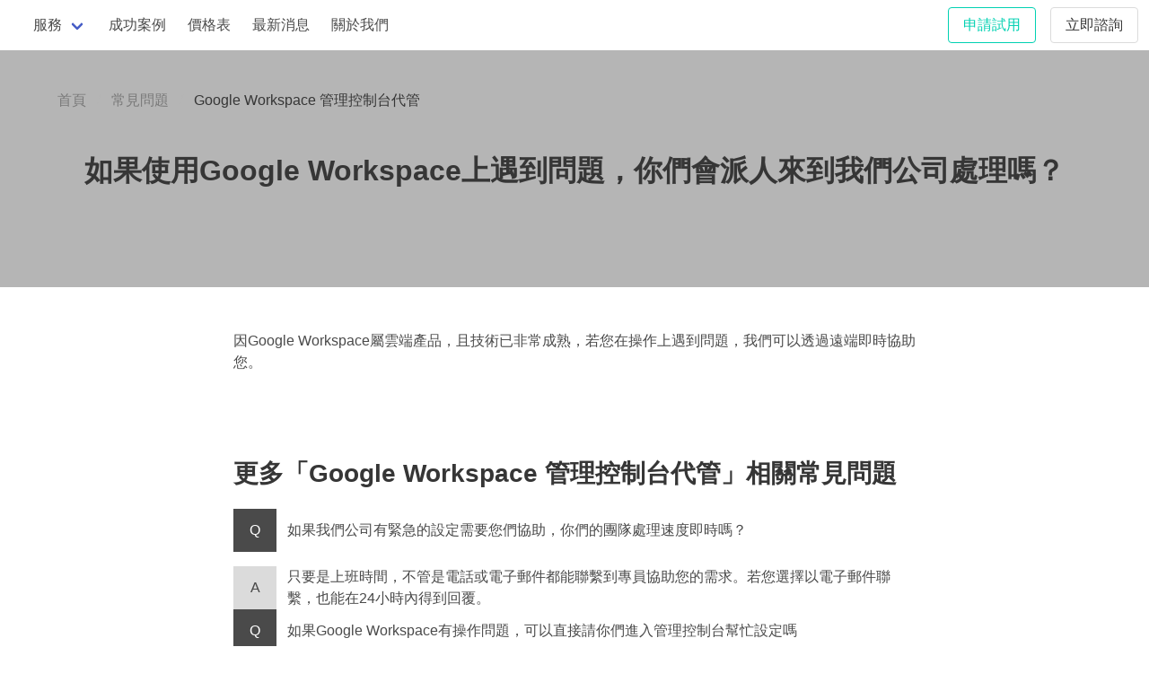

--- FILE ---
content_type: text/html; charset=UTF-8
request_url: https://googleworkspace.tscloud.com.hk/archives/32842
body_size: 8448
content:
<!DOCTYPE html>
<html lang="zh-hk" class="has-navbar-fixed-top">
<head>
<meta charset="UTF-8" />
<!-- Page hiding snippet (recommended) -->
<style>.async-hide { opacity: 0 !important} </style>
<script>(function(a,s,y,n,c,h,i,d,e){s.className+=' '+y;
h.end=i=function(){s.className=s.className.replace(RegExp(' ?'+y),'')};
(a[n]=a[n]||[]).hide=h;setTimeout(function(){i();h.end=null},c);
})(window,document.documentElement,'async-hide','dataLayer',4000,{'GTM-K4P4BTX':true});
</script>
<!-- Google Tag Manager -->
<script>(function(w,d,s,l,i){w[l]=w[l]||[];w[l].push({'gtm.start':
new Date().getTime(),event:'gtm.js'});var f=d.getElementsByTagName(s)[0],
j=d.createElement(s),dl=l!='dataLayer'?'&l='+l:'';j.async=true;j.src=
'https://www.googletagmanager.com/gtm.js?id='+i+dl;f.parentNode.insertBefore(j,f);
})(window,document,'script','dataLayer','GTM-K4P4BTX');</script>
<!-- End Google Tag Manager -->
<script type="text/javascript">var _kmq = _kmq || [];
var _kmk = _kmk || '0e61808494ec2047f87a684143465bfcf74db4fd';
function _kms(u){
  setTimeout(function(){
    var d = document, f = d.getElementsByTagName('script')[0],
    s = d.createElement('script');
    s.type = 'text/javascript'; s.async = true; s.src = u;
    f.parentNode.insertBefore(s, f);
  }, 1);
}
_kms('//i.kissmetrics.io/i.js');
_kms('//scripts.kissmetrics.io/' + _kmk + '.2.js');
</script>
<meta name="viewport" content="width=device-width, initial-scale=1" /> 
<link rel="dns-prefetch" href="https://www.googletagmanager.com">  
<link rel="icon" type="image/png" href="https://googleworkspace.tscloud.com.hk/assets/img/favicon.ico">
<link rel="stylesheet" type="text/css" href="https://googleworkspace.tscloud.com.hk/wp-content/themes/blankslate/assets/css/bulma.min.css">
<link rel="stylesheet" type="text/css" href="https://googleworkspace.tscloud.com.hk/wp-content/themes/blankslate/assets/css/style-custom.css?ver=202512091765315291">        
<meta name='robots' content='index, follow, max-image-preview:large, max-snippet:-1, max-video-preview:-1' />
<link rel="alternate" hreflang="zh-hant" href="https://googleworkspace.tscloud.com.tw/archives/9992" />
<link rel="alternate" hreflang="zh-hant-hk" href="https://googleworkspace.tscloud.com.hk/archives/32842" />
<link rel="alternate" hreflang="en-hk" href="https://en.googleworkspace.tscloud.com.hk/archives/47848" />
<link rel="alternate" hreflang="ja" href="https://googleworkspace.tscloud.co.jp/archives/45787" />
<link rel="alternate" hreflang="en-my" href="https://googleworkspace.tscloud.com.my/archives/41657" />
<link rel="alternate" hreflang="x-default" href="https://googleworkspace.tscloud.com.tw/archives/9992" />

	<!-- This site is optimized with the Yoast SEO Premium plugin v21.7 (Yoast SEO v21.7) - https://yoast.com/wordpress/plugins/seo/ -->
	<title>使用Google Workspace上遇到問題，你們會派人來公司處理嗎？ - TS Cloud</title>
	<meta name="description" content="因Google Workspace屬雲端產品，且技術已非常成熟，若您在操作上遇到問題，我們可以透過遠端即時協助您。" />
	<link rel="canonical" href="https://googleworkspace.tscloud.com.hk/archives/32842" />
	<meta property="og:locale" content="en_US" />
	<meta property="og:type" content="article" />
	<meta property="og:title" content="使用Google Workspace上遇到問題，你們會派人來公司處理嗎？ - TS Cloud" />
	<meta property="og:description" content="因Google Workspace屬雲端產品，且技術已非常成熟，若您在操作上遇到問題，我們可以透過遠端即時協助您。" />
	<meta property="og:url" content="https://googleworkspace.tscloud.com.hk/archives/32842" />
	<meta property="og:site_name" content="TS Cloud" />
	<meta property="article:published_time" content="2019-07-18T07:48:03+00:00" />
	<meta property="article:modified_time" content="2022-03-31T02:55:04+00:00" />
	<meta name="author" content="Irene" />
	<meta name="twitter:card" content="summary_large_image" />
	<!-- / Yoast SEO Premium plugin. -->


<link rel='dns-prefetch' href='//googleworkspace.tscloud.com.hk' />
<link rel='dns-prefetch' href='//googleworkspace.tscloud.com.my' />
<link rel='dns-prefetch' href='//www.google.com' />
<link rel='stylesheet' id='wpml-blocks-css' href='https://googleworkspace.tscloud.com.hk/wp-content/plugins/sitepress-multilingual-cms/dist/css/blocks/styles.css?ver=4.6.8' type='text/css' media='all' />
<link rel='stylesheet' id='contact-form-7-css' href='https://googleworkspace.tscloud.com.hk/wp-content/plugins/contact-form-7/includes/css/styles.css?ver=5.5.3' type='text/css' media='all' />
<link rel='stylesheet' id='wpml-legacy-dropdown-0-css' href='https://googleworkspace.tscloud.com.hk/wp-content/plugins/sitepress-multilingual-cms/templates/language-switchers/legacy-dropdown/style.min.css?ver=1' type='text/css' media='all' />
<link rel='stylesheet' id='cf7mls-css' href='https://googleworkspace.tscloud.com.hk/wp-content/plugins/cf7-multi-step/assets/frontend/css/cf7mls.css?ver=2.7.3' type='text/css' media='all' />
<link rel='stylesheet' id='cf7mls_animate-css' href='https://googleworkspace.tscloud.com.hk/wp-content/plugins/cf7-multi-step/assets/frontend/animate/animate.min.css?ver=2.7.3' type='text/css' media='all' />
<link rel='stylesheet' id='grw-public-main-css-css' href='https://googleworkspace.tscloud.com.hk/wp-content/plugins/widget-google-reviews/assets/css/public-main.css?ver=3.1' type='text/css' media='all' />
<link rel='stylesheet' id='blankslate-style-css' href='https://googleworkspace.tscloud.com.hk/wp-content/themes/blankslate/style.css?ver=6.4.1' type='text/css' media='all' />
<script type="text/javascript" id="wpml-cookie-js-extra">
/* <![CDATA[ */
var wpml_cookies = {"wp-wpml_current_language":{"value":"zh-hk","expires":1,"path":"\/"}};
var wpml_cookies = {"wp-wpml_current_language":{"value":"zh-hk","expires":1,"path":"\/"}};
/* ]]> */
</script>
<script type="text/javascript" src="https://googleworkspace.tscloud.com.hk/wp-content/plugins/sitepress-multilingual-cms/res/js/cookies/language-cookie.js?ver=4.6.8" id="wpml-cookie-js" defer="defer" data-wp-strategy="defer"></script>
<script type="text/javascript" src="https://googleworkspace.tscloud.com.hk/wp-content/plugins/sitepress-multilingual-cms/templates/language-switchers/legacy-dropdown/script.min.js?ver=1" id="wpml-legacy-dropdown-0-js"></script>
<script type="text/javascript" src="https://googleworkspace.tscloud.com.hk/wp-includes/js/jquery/jquery.min.js?ver=3.7.1" id="jquery-core-js"></script>
<script type="text/javascript" src="https://googleworkspace.tscloud.com.hk/wp-includes/js/jquery/jquery-migrate.min.js?ver=3.4.1" id="jquery-migrate-js"></script>
<script type="text/javascript" defer="defer" src="https://googleworkspace.tscloud.com.hk/wp-content/plugins/widget-google-reviews/assets/js/public-main.js?ver=3.1" id="grw-public-main-js-js"></script>
<link rel="alternate" type="application/json+oembed" href="https://googleworkspace.tscloud.com.hk/wp-json/oembed/1.0/embed?url=https%3A%2F%2Fgoogleworkspace.tscloud.com.hk%2Farchives%2F32842" />
<link rel="alternate" type="text/xml+oembed" href="https://googleworkspace.tscloud.com.hk/wp-json/oembed/1.0/embed?url=https%3A%2F%2Fgoogleworkspace.tscloud.com.hk%2Farchives%2F32842&#038;format=xml" />
<meta name="generator" content="WPML ver:4.6.8 stt:76,61,77,73,28;" />
<style type="text/css">div[id^="wpcf7-f71325"] button.cf7mls_next {   }div[id^="wpcf7-f71325"] button.cf7mls_back {   }div[id^="wpcf7-f72716"] button.cf7mls_next {   }div[id^="wpcf7-f72716"] button.cf7mls_back {   }div[id^="wpcf7-f64257"] button.cf7mls_next {   }div[id^="wpcf7-f64257"] button.cf7mls_back {   }div[id^="wpcf7-f59826"] button.cf7mls_next {   }div[id^="wpcf7-f59826"] button.cf7mls_back {   }div[id^="wpcf7-f48834"] button.cf7mls_next {   }div[id^="wpcf7-f48834"] button.cf7mls_back {   }div[id^="wpcf7-f31465"] button.cf7mls_next {   }div[id^="wpcf7-f31465"] button.cf7mls_back {   }div[id^="wpcf7-f31468"] button.cf7mls_next {   }div[id^="wpcf7-f31468"] button.cf7mls_back {   }div[id^="wpcf7-f31474"] button.cf7mls_next {   }div[id^="wpcf7-f31474"] button.cf7mls_back {   }div[id^="wpcf7-f31534"] button.cf7mls_next {   }div[id^="wpcf7-f31534"] button.cf7mls_back {   }</style>		<script>
			document.documentElement.className = document.documentElement.className.replace( 'no-js', 'js' );
		</script>
				<style>
			.no-js img.lazyload { display: none; }
			figure.wp-block-image img.lazyloading { min-width: 150px; }
							.lazyload, .lazyloading { opacity: 0; }
				.lazyloaded {
					opacity: 1;
					transition: opacity 400ms;
					transition-delay: 0ms;
				}
					</style>
		<script type="application/ld+json">
{
  "@context": "https://schema.org",
  "@type": "Organization",
  "url": "https://tscloud.com.hk/",
  "name": "TS CLOUD PTE. LIMITED",
  "logo": "https://tscloud.com.hk/assets/img/common/img_logo_en.png",      
  "telephone": "3163 2520",
  "address": {
    "@type": "PostalAddress",
    "streetAddress": "駿業街51號南達大廈19樓B室",
    "addressLocality": "觀塘",
    "addressRegion": "九龍",
    "addressCountry": "HK"
  },
  "email": "sales@tscloud.com.hk",
  "foundingDate": "2020-03",
  "foundingLocation": {
    "@type": "Place",
    "name": "香港"
  },
  "location": {
    "@type": "Place",
    "name": "香港"
  },
  "sameAs": [
    "https://www.youtube.com/c/tscloud",
    "https://www.facebook.com/tscloud.com.tw/"
  ]     
}
</script>
<script type="application/ld+json">
  {
  "@context": "https://schema.org",
  "@type": "NewsArticle",
  "headline": "如果使用Google Workspace上遇到問題，你們會派人來到我們公司處理嗎？",
  "image": [
    ""
   ],
  "datePublished": "2019-07-18",
  "author": {
    "@type": "Organization",
    "name": "TS CLOUD PTE. LIMITED"
  },
   "publisher": {
    "@type": "Organization",
    "name": "TS CLOUD PTE. LIMITED",
    "logo": {
      "@type": "ImageObject",
      "url": "https://tscloud.com.hk/assets/img/common/img_logo_en.png"
    }
  },
  "mainEntityOfPage":""
}
</script></head>
<body class="post-template-default single single-post postid-32842 single-format-standard wp-embed-responsive">
<!-- Google Tag Manager (noscript) -->
<noscript><iframe 
height="0" width="0" style="display:none;visibility:hidden" data-src="https://www.googletagmanager.com/ns.html?id=GTM-K4P4BTX" class="lazyload" src="[data-uri]"></iframe></noscript>
<!-- End Google Tag Manager (noscript) -->

	<div class="content">
		<div id="primary" class="content-area">
			<main id="main" class="site-main">
      
<!--<div class="header-bar is-align-items-center has-text-white has-background-danger" style="width: 100%;z-index: 1;display: flex;font-size:14px;padding: 9px 1rem;"><p class="is-flex is-align-items-center mb-0 pr-4 mx-auto">&nbsp;&nbsp;速報！Google Workspace 用戶可免費使用 AI 功能，部分版本進行價格調漲<a style="border-color: white;position: relative;z-index: 10;" class="button is-small ml-4" href="/archives/85547">查看詳情</a></p><span class="bar-close" style="position: absolute;right: 1em;cursor: pointer;">X</span></div-->  
    
          <nav class="is-fixed-top navbar globalnav">          
            <div class="navbar-brand">
              <a class="navbar-item" href="/"><img  alt="TS Cloud Google Workspace" data-src="/assets/img/common/tsc_logo_google_workspace_eng.svg" class="lazyload" src="[data-uri]" /><noscript><img src="/assets/img/common/tsc_logo_google_workspace_eng.svg" alt="TS Cloud Google Workspace" /></noscript></a>
                                                         
              <a class="navbar-burger" href="javascript:void(0)" data-toggle="side-menu" data-target="navMenu">        
                <span aria-hidden="true"></span>
                <span aria-hidden="true"></span>
                <span aria-hidden="true"></span>
              </a>
            </div>
            <div class="navbar-menu" id="navMenu">
                           
              <div class="navbar-start">
                <div class="navbar-item has-dropdown is-hoverable">
                  <a class="navbar-link" href="/service/">服務</a>
                    <div class="navbar-dropdown navbar-dropdown-service">
                    <a class="navbar-item" href="/service/process">服務流程</a>
                    <a class="navbar-item" href="/concept">選擇TS Cloud的理由</a>                    
                    <hr class="navbar-divider">
                    <div class="navbar-item has-text-weight-bold">導入前支援</div>
                    <a class="navbar-item" href="/service/configuration">&#10095; 啟用設定</a>
                    <a class="navbar-item" href="/service/migration">&#10095; 郵件系統遷移</a>
                    <a class="navbar-item" href="/service/dual-delivery">&#10095; 現有Email+Google Workspace自由配</a>
                    <hr class="navbar-divider">
                    <div class="navbar-item has-text-weight-bold">導入後支援</div>
                    <a class="navbar-item" href="/service/course">&#10095; 教育訓練課程</a>                  
                    <hr class="navbar-divider">
                    <div class="navbar-item has-text-weight-bold">延伸應用</div>
                                        <a class="navbar-item" href="/archives/39185">&#10095; 共用通訊錄</a>
                    <hr class="navbar-divider">
                    <div class="navbar-item has-text-weight-bold">API串接應用</div>
                    <a class="navbar-item" href="/service/bpa-conversion">&#10095; 聯絡自動通知模組</a>                    
                    <a class="navbar-item" href="/service/bpa-report">&#10095; 報表自動通知模組</a>                    
                    <a class="navbar-item" href="/service/bpa-quotation">&#10095; 報價單製作自動化模組</a>
                    <a class="navbar-item" href="/service/bpa-mail">&#10095; 自動發信模組</a>                    
                    <a class="navbar-item" href="/service/bpa-contract">&#10095; 合約書製作自動化模組</a>
                    </div>
                </div>                  
                <a class="navbar-item" href="/casestudy/">成功案例</a>
                <a class="navbar-item" href="/pricing/">價格表</a>
                <!--div class="navbar-item has-dropdown is-hoverable">
                  <a class="navbar-link">產品資訊</a>
                  <div class="navbar-dropdown navbar-dropdown-product">
                    <a class="navbar-item" href="/gmail/">Gmail</a>
                    <a class="navbar-item" href="/drive/">Google Drive</a>
                    <a class="navbar-item" href="/meet/">Google Meet</a>
                    <a class="navbar-item" href="/calendar/">Google Calendar</a>
                    <a class="navbar-item" href="/admin/">Google Admin</a>
                    <a class="navbar-item" href="/vault/">Google Vault</a>
                    <a class="navbar-item" href="/cloud-search/">Cloud Search</a>
                  </div>
                </div-->
                <a class="navbar-item" href="/news/">最新消息</a>
                <a class="navbar-item" href="/about/">關於我們</a>
                           
              </div>
              <div class="navbar-end">
                <div class="navbar-item">                  <a class="button is-primary is-outlined mr-4" href="/free-trial">申請試用</a><a class="button" href="/contact">立即諮詢</a>
                                    </div>
              </div>              
              
            </div>
          </nav>
    
   
                 


    
<article id="post-32842" class="post-32842 post type-post status-publish format-standard hentry category-faq category-managed">
	<div class="entry-content">    
    <div class="section hero has-background-grey-light">
      <div class="hero-head">
        <nav class="breadcrumb">
          <div class="container">
                  <ul class="m-0">
                <li><a class="has-text-grey" href="/">首頁</a></li>            
                <li class="mt-0"><a class="has-text-grey" href="/faq/">常見問題</a></li>
                                <li class="mt-0 is-active"><a href="#" aria-current="page">Google Workspace 管理控制台代管</a></li>
              </ul>               
            </div>
          </nav>
      </div>
      <div class="hero-body px-0 py-6">
        	<div class="container">
              <h1 class="title has-text-centered">如果使用Google Workspace上遇到問題，你們會派人來到我們公司處理嗎？</h1>  
                                    
          </div>  
      </div>
    </div>

    <div class="section">
        <div class="container">
                    <div class="columns is-centered">
              <div class="column is-8">                                  
            
    		<p>因Google Workspace屬雲端產品，且技術已非常成熟，若您在操作上遇到問題，我們可以透過遠端即時協助您。</p>        
    
    
                
                  <h2 class="title mt-6 pt-6">更多「Google Workspace 管理控制台代管」相關常見問題</h2>
                  <div class="single-faq-list">
                                        <div>
                      <p class="initial is-flex is-align-items-center"><span class="icon is-large has-background-grey-dark has-text-white mr-3 is-flex-shrink-0">Q</span><span>如果我們公司有緊急的設定需要您們協助，你們的團隊處理速度即時嗎？</span></p>
                      <div class="is-flex"><span class="icon is-large has-background-grey-lighter mr-3 is-flex-shrink-0">A</span><div><p>只要是上班時間，不管是電話或電子郵件都能聯繫到專員協助您的需求。若您選擇以電子郵件聯繫，也能在24小時內得到回覆。</p></div></div>
                      </div>                        
                                        <div>
                      <p class="initial is-flex is-align-items-center"><span class="icon is-large has-background-grey-dark has-text-white mr-3 is-flex-shrink-0">Q</span><span>如果Google Workspace有操作問題，可以直接請你們進入管理控制台幫忙設定嗎</span></p>
                      <div class="is-flex"><span class="icon is-large has-background-grey-lighter mr-3 is-flex-shrink-0">A</span><div><p>我們提供線上技術支援諮詢服務，如果您在操作管理控制台上有問題，我們可以電話或郵件遠端協助您解決操作及設定上的問題，但無法直接替您操作貴公司管理控制台的設置。若您希望由專員直接進行操作設定，您可以選購<a href="/service/managed" class="is-underlined">Google Workspace管理控制台代管服務</a>。</p></div></div>
                      </div>                        
                    
                  </div>
              </div><!--.container-->
            </div><!--.section-->
                <div class="ctabox py-6">
      <div class="container">
        <div class="columns is-centered mt-0 mx-auto mb-5">
            <div class="section column is-8 has-text-centered has-background-grey"><p class="subtitle has-text-centered">心動就先從免費試用開始吧！</p>
                <h2 class="title">對Google Workspace有興趣的您可以</h2>
                <div class="columns is-centered">
                    <div class="column is-5-fullhd">              
                        <a href="/consult" class="button mb-5 is-medium">立即預約諮詢</a>
                        <p class="has-text-centered">從產品需求到導入支援皆會親切說明</p>                    
                    </div>
                    <div class="column is-5-fullhd">
                        <a href="/free-trial" class="button mb-5 is-medium">申請免費試用</a>
                        <p class="has-text-centered">付費使用前先體驗實際操作環境</p>
                    </div>                
                </div>
            </div>                                                                                                                                                   
        </div><!--div.columns-->
      </div><!--.container-->   
    </div><!--.ctabox-->                   
                                      
	</div><!-- .entry-content -->
</article><!-- #post-32869 -->

			</main><!-- #main -->
		</div><!-- #primary -->
	</div><!-- #content -->
  <footer class="has-background-dark section"><div class="container">
    <div class="columns is-centered">
      <div class="column is-2">
        <p class="has-text-weight-bold"><a href="/"><img loading="lazy" width="102" height="20"  alt="About TS Cloud" data-src="/assets/img/gw/2024/logo-white2.svg" class="lazyload" src="[data-uri]"><noscript><img loading="lazy" width="102" height="20" src="/assets/img/gw/2024/logo-white2.svg" alt="About TS Cloud"></noscript></a><span class="sp-open is-hidden-tablet"></span></p>
        <ul>
          <!--li><a href="https://tscloud.com.hk/" target="_blank">Official Website</a></li-->
          <li><a href="/news/">最新消息</a></li>
          <li><a href="/casestudy/">成功案例</a></li>
          <li><a href="/about/#company-information">公司資訊</a></li>
          <li><a href="/contact">聯絡我們</a></li>
                    <li><a href="/free-trial">Google Workspace試用</a></li>
          <li class="mt-3 is-flex is-align-items-center"><a class="is-block mr-2" href="https://www.facebook.com/tscloud.com.hk" target="_blank"><img loading="lazy"  width="24" height="24" alt="facebook" data-src="/assets/img/common/facebook.png" class="lazyload" src="[data-uri]"><noscript><img loading="lazy" src="/assets/img/common/facebook.png" width="24" height="24" alt="facebook"></noscript></a><a class="is-block" href="https://www.youtube.com/c/tscloud" target="_blank"><img loading="lazy"  width="24" height="24" alt="Youtube" data-src="/assets/img/common/Youtube.png" class="lazyload" src="[data-uri]"><noscript><img loading="lazy" src="/assets/img/common/Youtube.png" width="24" height="24" alt="Youtube"></noscript></a></li>
        </ul>
        <div class="mt-4">
<div
	 class="wpml-ls-statics-shortcode_actions wpml-ls wpml-ls-legacy-dropdown js-wpml-ls-legacy-dropdown">
	<ul>

		<li tabindex="0" class="wpml-ls-slot-shortcode_actions wpml-ls-item wpml-ls-item-zh-hk wpml-ls-current-language wpml-ls-item-legacy-dropdown">
			<a href="#" class="js-wpml-ls-item-toggle wpml-ls-item-toggle">
                                                    <img
            
            
            alt=""
            width=18
            height=12
 data-src="https://googleworkspace.tscloud.com.hk/wp-content/uploads/flags/Flag_of_Hong_Kong.png" class="wpml-ls-flag lazyload" src="[data-uri]" /><noscript><img
            
            
            alt=""
            width=18
            height=12
 data-src="https://googleworkspace.tscloud.com.hk/wp-content/uploads/flags/Flag_of_Hong_Kong.png" class="wpml-ls-flag lazyload" src="[data-uri]" /><noscript><img
            class="wpml-ls-flag"
            src="https://googleworkspace.tscloud.com.hk/wp-content/uploads/flags/Flag_of_Hong_Kong.png"
            alt=""
            width=18
            height=12
    /></noscript></noscript><span class="wpml-ls-native">中文 (香港)</span></a>

			<ul class="wpml-ls-sub-menu">
				
					<li class="wpml-ls-slot-shortcode_actions wpml-ls-item wpml-ls-item-zh-hant wpml-ls-first-item">
						<a href="https://googleworkspace.tscloud.com.tw/archives/9992" class="wpml-ls-link">
                                                                <img
            
            
            alt=""
            width=18
            height=12
 data-src="https://googleworkspace.tscloud.com.hk/wp-content/uploads/flags/Flag_of_Taiwan.png" class="wpml-ls-flag lazyload" src="[data-uri]" /><noscript><img
            class="wpml-ls-flag"
            src="https://googleworkspace.tscloud.com.hk/wp-content/uploads/flags/Flag_of_Taiwan.png"
            alt=""
            width=18
            height=12
    /></noscript><span class="wpml-ls-native" lang="zh-hant">中文 (台灣)</span></a>
					</li>

				
					<li class="wpml-ls-slot-shortcode_actions wpml-ls-item wpml-ls-item-en-hk">
						<a href="https://en.googleworkspace.tscloud.com.hk/archives/47848" class="wpml-ls-link">
                                                                <img
            
            
            alt=""
            width=18
            height=12
 data-src="https://googleworkspace.tscloud.com.hk/wp-content/uploads/flags/Flag_of_Hong_Kong.png" class="wpml-ls-flag lazyload" src="[data-uri]" /><noscript><img
            
            
            alt=""
            width=18
            height=12
 data-src="https://googleworkspace.tscloud.com.hk/wp-content/uploads/flags/Flag_of_Hong_Kong.png" class="wpml-ls-flag lazyload" src="[data-uri]" /><noscript><img
            class="wpml-ls-flag"
            src="https://googleworkspace.tscloud.com.hk/wp-content/uploads/flags/Flag_of_Hong_Kong.png"
            alt=""
            width=18
            height=12
    /></noscript></noscript><span class="wpml-ls-native" lang="en-hk">English (Hong Kong)</span></a>
					</li>

				
					<li class="wpml-ls-slot-shortcode_actions wpml-ls-item wpml-ls-item-ja">
						<a href="https://googleworkspace.tscloud.co.jp/archives/45787" class="wpml-ls-link">
                                                                <img
            
            
            alt=""
            width=18
            height=12
 data-src="https://googleworkspace.tscloud.com.hk/wp-content/plugins/sitepress-multilingual-cms/res/flags/ja.png" class="wpml-ls-flag lazyload" src="[data-uri]" /><noscript><img
            class="wpml-ls-flag"
            src="https://googleworkspace.tscloud.com.hk/wp-content/plugins/sitepress-multilingual-cms/res/flags/ja.png"
            alt=""
            width=18
            height=12
    /></noscript><span class="wpml-ls-native" lang="ja">日本語</span></a>
					</li>

				
					<li class="wpml-ls-slot-shortcode_actions wpml-ls-item wpml-ls-item-en-my wpml-ls-last-item">
						<a href="https://googleworkspace.tscloud.com.my/archives/41657" class="wpml-ls-link">
                                                                <img
            
            
            alt=""
            width=18
            height=12
 data-src="https://googleworkspace.tscloud.com.hk/wp-content/uploads/flags/Flag_of_Malaysia.png" class="wpml-ls-flag lazyload" src="[data-uri]" /><noscript><img
            class="wpml-ls-flag"
            src="https://googleworkspace.tscloud.com.hk/wp-content/uploads/flags/Flag_of_Malaysia.png"
            alt=""
            width=18
            height=12
    /></noscript><span class="wpml-ls-native" lang="en-my">English (Malaysia)</span></a>
					</li>

							</ul>

		</li>

	</ul>
</div>
</div>
      </div>
      <div class="column is-3">
        <p class="has-text-weight-bold"><a href="/service/">Google Workspace服務</a> <span class="sp-open is-hidden-tablet"></span></p>
        <ul>
          <li> <a href="/service/process">服務流程</a></li>
          <li><a href="/service/quick-fix">單次支援服務</a></li>
          <li><a href="/service/support">客服支援</a></li>
          <li><a href="/service/course">教育訓練課程</a></li>
          <li><a href="/service/configuration">啟用設定</a></li>                    <li><a href="/service/dns">網域註冊與 DNS 管理服務</a></li>
          <li><a href="/service/migration">郵件系統遷移</a></li>
          <li><a href="/service/dual-delivery">現有Email+Google Workspace自由配</a></li>        
                  </ul>
      </div>
      <div class="column is-2">
        <p class="has-text-weight-bold"><a href="/service/">延伸應用</a> <span class="sp-open is-hidden-tablet"></span></p>
        <ul>
                    <li><a href="/archives/shared-contacts">共用通訊錄</a></li>
          <li><a href="/service/bpa-conversion">聯絡自動通知模組</a></li>
                    <li><a href="/service/bpa-report">報表自動通知模組</a></li>
          <li><a href="/service/bpa-quotation">報價單製作自動化模組</a></li>
          <li><a href="/service/bpa-mail">自動發信模組</a></li>
          <li><a href="/service/bpa-contract">合約書製作自動化模組</a></li>
        </ul>
      </div>             
      <div class="column is-2">
        <p class="has-text-weight-bold">關於Google Workspace <span class="sp-open is-hidden-tablet"></span></p>
        <ul>
          <li><a href="/article/gws">Google Workspace 是什麼</a></li>          
          <li><a href="/pricing/">Google Workspace費用</a></li>
          <li><a href="/evaluation/edition">Google Workspace版本</a></li>
          <li><a href="/evaluation/">決定購買時的評估</a></li>
          <li><a href="/concept">Google Workspace 經銷商挑選指南</a></li>          
          <li><a href="/faq/">常見問題</a></li>  
          <li><a href="/article/">專欄</a></li>
        </ul>
      </div>      
      <div class="column is-2">
        <p class="has-text-weight-bold">Google Workspace 功能 <span class="sp-open is-hidden-tablet"></span></p>
        <ul>
          <li><a href="/gmail/">Gmail</a></li>
          <li><a href="/drive/">Google Drive</a></li>
          <li><a href="/meet/">Google Meet</a></li>
          <li><a href="/calendar/">Google Calendar</a></li>
          <li><a href="/admin/">Google Admin</a></li>
          <li><a href="/vault/">Google Vault</a></li>
          <li><a href="/cloud-search/">Cloud Search</a></li>
      	  <li><a href="/gemini/">Gemini</a></li>
          <li><a href="/appsheet">AppSheet</a></li>
        </ul>
      </div>         
    </div>
  </div></footer>
      
<script src="https://googleworkspace.tscloud.com.hk/wp-content/themes/blankslate/assets/js/custom.js?ver=202512091765315291"></script>  
<link rel="stylesheet" href="https://googleworkspace.tscloud.com.hk/wp-content/themes/blankslate/assets/js/owl-carousel/owl.carousel.min.css">
<link rel="stylesheet" href="https://googleworkspace.tscloud.com.hk/wp-content/themes/blankslate/assets/js/owl-carousel/owl.theme.min.css">
<script src="https://googleworkspace.tscloud.com.hk/wp-content/themes/blankslate/assets/js/owl-carousel/owl.carousel.min.js"></script>
<script src="https://googleworkspace.tscloud.com.hk/wp-content/themes/blankslate/assets/js/custom-single.js"></script>

<script>jQuery(document).ready(function(){jQuery(".wpml-ls-item-en-my > a").attr("title", "If we have a problem with Google Workspace, would you send someone to our company to handle it?");jQuery(".wpml-ls-item-zh-hk > a").attr("title", "如果使用Google Workspace上遇到問題，你們會派人來到我們公司處理嗎？");jQuery(".wpml-ls-item-en-hk > a").attr("title", "If we have a problem with Google Workspace, would you send someone to our company to handle it?");jQuery(".wpml-ls-item-ja > a").attr("title", "Google Workspaceでトラブルが発生した場合、弊社に担当者を派遣して対応してもらえるのでしょうか？");jQuery(".wpml-ls-item-zh-hant > a").attr("title", "如果使用Google Workspace上遇到問題，你們會派人來到我們公司處理嗎？");});</script><script>
jQuery(document).ready(function($) {
    // 針對每個國旗圖片
    $('img.wpml-ls-flag').each(function() {
        var src = $(this).attr('src') || $(this).attr('data-src');
        if (src.includes('Flag_of_Taiwan.png')) {
            $(this).attr('alt', '中文 (台灣)');
        }
        // 可以繼續添加其他國家的條件
    });
});
</script> 
<script type="text/javascript" src="https://googleworkspace.tscloud.com.hk/wp-includes/js/dist/vendor/wp-polyfill-inert.min.js?ver=3.1.2" id="wp-polyfill-inert-js"></script>
<script type="text/javascript" src="https://googleworkspace.tscloud.com.hk/wp-includes/js/dist/vendor/regenerator-runtime.min.js?ver=0.14.0" id="regenerator-runtime-js"></script>
<script type="text/javascript" src="https://googleworkspace.tscloud.com.hk/wp-includes/js/dist/vendor/wp-polyfill.min.js?ver=3.15.0" id="wp-polyfill-js"></script>
<script type="text/javascript" id="contact-form-7-js-extra">
/* <![CDATA[ */
var wpcf7 = {"api":{"root":"https:\/\/googleworkspace.tscloud.com.hk\/wp-json\/","namespace":"contact-form-7\/v1"}};
/* ]]> */
</script>
<script type="text/javascript" src="https://googleworkspace.tscloud.com.hk/wp-content/plugins/contact-form-7/includes/js/index.js?ver=5.5.3" id="contact-form-7-js"></script>
<script type="text/javascript" id="cf7mls-js-extra">
/* <![CDATA[ */
var cf7mls_object = {"ajax_url":"https:\/\/googleworkspace.tscloud.com.hk\/wp-admin\/admin-ajax.php","is_rtl":"","disable_submit":"true","cf7mls_error_message":"","scroll_step":"true","disable_enter_key":"false","check_step_before_submit":"true"};
/* ]]> */
</script>
<script type="text/javascript" src="https://googleworkspace.tscloud.com.hk/wp-content/plugins/cf7-multi-step/assets/frontend/js/cf7mls.js?ver=2.7.3" id="cf7mls-js"></script>
<script type="text/javascript" src="https://googleworkspace.tscloud.com.hk/wp-content/plugins/wp-smushit/app/assets/js/smush-lazy-load.min.js?ver=3.15.1" id="smush-lazy-load-js"></script>
</body>
</html>


--- FILE ---
content_type: application/javascript; charset=UTF-8
request_url: https://tscloud.com.tw/wp-content/themes/blankslate/assets/js/utm-compressed.js
body_size: 857
content:
  (function () {
    //クエリ付与対象とするリンクのドメイン一覧
    var domainsToDecorate = [
    'https://tscloud.com.tw/',
    'https://tscloud.com.my/',
    'https://tscloud.com.sg/',
    'https://tscloud.co.jp/',  
    'https://tscloud.com.hk/',
    'https://en.tscloud.com.hk/',
    'https://googleworkspace.tscloud.com.tw/',
    'https://googleworkspace.tscloud.com.my/',
    'https://googleworkspace.tscloud.co.jp/',  
    'https://googleworkspace.tscloud.com.hk/',
    'https://en.googleworkspace.tscloud.com.hk/',
    'https://sales-digitalization.tscloud.com.tw/',
    'https://sales-digitalization.tscloud.com.my/',
    'https://sales-digitalization.tscloud.com.hk/',
    'https://sales-digitalization.tscloud.com.sg/',
    'https://en.sales-digitalization.tscloud.com.hk/',
    'https://appsheet.tscloud.com.tw/',
    'https://tscloud.work/',
    'https://tscloud.work/zh-hant',
    'https://tscloud.work/ja',
'https://store.tscloud.com.tw/'            
    ],
    //保持対象のパラメータ一覧
      queryParams = [
        'utm_medium',
        'utm_source',
        'utm_campaign',
        'gclid',
        'utm_content'        
      ];

    //ページ内のリンク（aタグ）をすべて取得
    var links = document.querySelectorAll('a');

    //ページ内のリンク毎の処理
    for (
      var linkIndex = 0;
      linkIndex < links.length;
      linkIndex++
    ) {
      for (
        var domainIndex = 0;
        domainIndex < domainsToDecorate.length;
        domainIndex++
      ) {
        //ページ内のリンクが対象ドメインの場合、リンクURLを置き換え
        if (
          links[linkIndex].href.indexOf(
            domainsToDecorate[domainIndex]
          ) > -1 &&
          links[linkIndex].href.indexOf('#') === -1
        ) {
          links[linkIndex].href = decorateUrl(
            links[linkIndex].href
          );
        }
      }
    }

    //ページ内のリンクURLに、現在のURLのクエリパラメータを連結
    function decorateUrl(urlToDecorate) {
      urlToDecorate =
        urlToDecorate.indexOf('?') === -1
          ? urlToDecorate + '?'
          : urlToDecorate + '&';
      var collectedQueryParams = [];
      for (
        var queryIndex = 0;
        queryIndex < queryParams.length;
        queryIndex++
      ) {
        if (getQueryParam(queryParams[queryIndex])) {
          collectedQueryParams.push(
            queryParams[queryIndex] +
              '=' +
              getQueryParam(queryParams[queryIndex])
          );
        }
      }
      //クエリパラメータがない場合はURL末尾の?を削除
      return collectedQueryParams.length === 0
        ? urlToDecorate.slice(0, -1)
        : urlToDecorate +
            collectedQueryParams.join('&');
    }

    //現在のURLのクエリパラメータを取得
    function getQueryParam(name) {
      if (
        (name = new RegExp(
          '[?&]' + encodeURIComponent(name) + '=([^&]*)'
        ).exec(window.location.search))
      )
        return decodeURIComponent(name[1]);
    }
  })();


--- FILE ---
content_type: application/javascript; charset=UTF-8
request_url: https://googleworkspace.tscloud.com.hk/wp-content/themes/blankslate/assets/js/custom-single.js
body_size: -36
content:
jQuery(document).ready(function(){
  jQuery("#portfolio-carousel").owlCarousel({
      autoPlay: 3000, //Set AutoPlay to 3 seconds
      items: 3,
      itemsDesktop: [1199, 3],
      itemsDesktopSmall: [979, 3],
      navigation: true,
      pagination: false,
      navigationText: ['<span class="has-text-grey">&#10094;</span>', '<span class="has-text-grey">&#10095;</span>']
  });
});